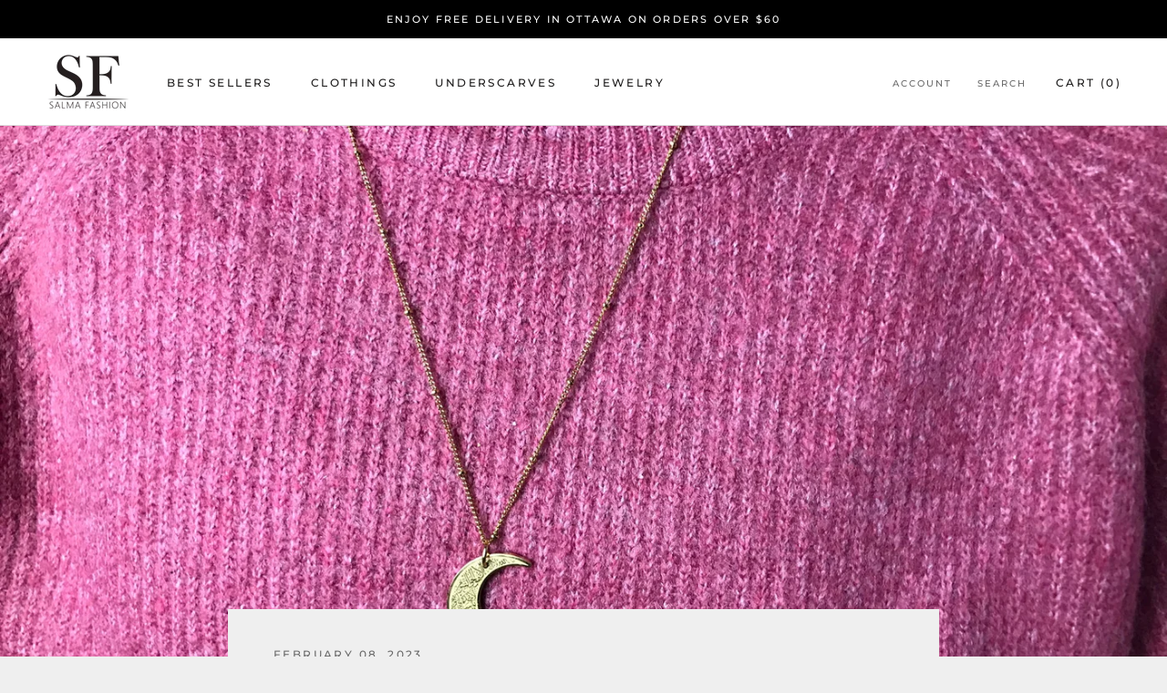

--- FILE ---
content_type: text/javascript
request_url: https://salmafashion.ca/cdn/shop/t/6/assets/custom.js?v=183944157590872491501741703722
body_size: -790
content:
//# sourceMappingURL=/cdn/shop/t/6/assets/custom.js.map?v=183944157590872491501741703722
